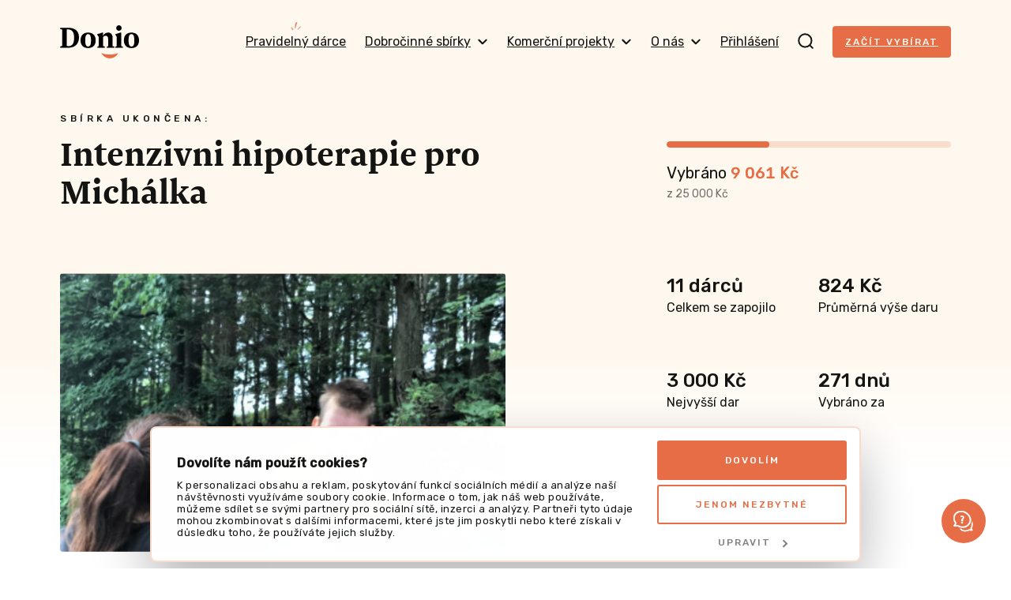

--- FILE ---
content_type: image/svg+xml
request_url: https://donio.cz/build/frontend/images/instagram.20de99a2.svg
body_size: 846
content:
<svg width="16" height="16" fill="none" xmlns="http://www.w3.org/2000/svg"><g clip-path="url(#clip0)" fill="#E66D45"><path d="M15.985 4.704c-.038-.85-.175-1.435-.372-1.941a3.904 3.904 0 00-.926-1.419 3.938 3.938 0 00-1.415-.922C12.761.225 12.18.088 11.33.05 10.474.01 10.202 0 8.03 0S5.586.01 4.732.047c-.85.037-1.434.175-1.94.372a3.904 3.904 0 00-1.42.925A3.94 3.94 0 00.45 2.76C.253 3.27.116 3.85.078 4.7c-.04.857-.05 1.13-.05 3.302s.01 2.444.047 3.297c.038.85.175 1.435.372 1.941.203.538.519 1.019.925 1.42.4.405.885.721 1.416.921.51.197 1.091.335 1.941.372.853.038 1.126.047 3.298.047s2.444-.01 3.297-.047c.85-.037 1.435-.175 1.941-.372a4.093 4.093 0 002.341-2.34c.197-.51.335-1.092.372-1.942.038-.853.047-1.125.047-3.297 0-2.173-.003-2.445-.04-3.298zm-1.441 6.533c-.035.781-.166 1.203-.275 1.484a2.653 2.653 0 01-1.52 1.52c-.28.109-.706.24-1.484.274-.844.038-1.097.047-3.232.047-2.135 0-2.391-.01-3.232-.047-.781-.034-1.203-.165-1.485-.275a2.462 2.462 0 01-.918-.597 2.488 2.488 0 01-.597-.919c-.11-.28-.241-.706-.275-1.484-.038-.844-.047-1.097-.047-3.232 0-2.135.009-2.391.047-3.232.034-.781.165-1.203.275-1.485.128-.347.33-.662.6-.919.26-.265.572-.469.919-.597.28-.109.706-.24 1.484-.275.844-.037 1.097-.047 3.232-.047 2.138 0 2.391.01 3.232.047.781.035 1.203.166 1.485.275.347.128.662.332.919.597.265.26.468.572.597.92.109.28.24.706.275 1.484.037.844.047 1.097.047 3.232 0 2.135-.01 2.385-.047 3.229z"/><path d="M8.03 3.891a4.111 4.111 0 000 8.22 4.111 4.111 0 000-8.22zm0 6.777a2.667 2.667 0 110-5.334 2.667 2.667 0 010 5.334zM13.262 3.73a.96.96 0 11-1.919-.001.96.96 0 011.92 0z"/></g><defs><clipPath id="clip0"><path fill="#fff" d="M0 0h16v16H0z"/></clipPath></defs></svg>